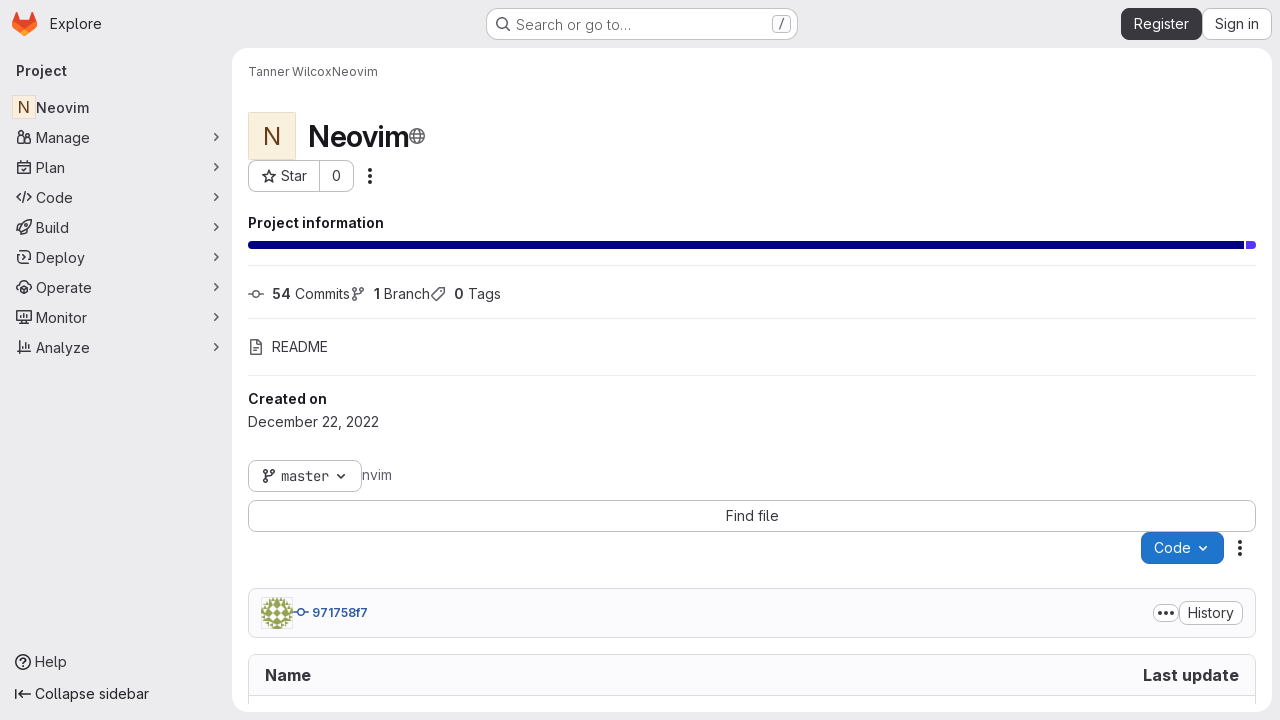

--- FILE ---
content_type: text/javascript; charset=utf-8
request_url: https://git.najer.info/assets/webpack/pages.projects.show.705ac543.chunk.js
body_size: 16088
content:
(this.webpackJsonp=this.webpackJsonp||[]).push([["pages.projects.show","ae758dc9"],{"/ev+":function(e){e.exports=JSON.parse('{"iconCount":113,"spriteSize":226730,"icons":[{"name":"add-user-sm","svg_size":72},{"name":"catalog-sm","svg_size":72},{"name":"chart-bar-sm","svg_size":72},{"name":"chat-sm","svg_size":72},{"name":"cloud-check-sm","svg_size":72},{"name":"cloud-tanuki-sm","svg_size":72},{"name":"cloud-user-sm","svg_size":72},{"name":"commit-sm","svg_size":72},{"name":"devops-sm","svg_size":72},{"name":"empty-todos-all-done-md","svg_size":144},{"name":"empty-todos-md","svg_size":144},{"name":"merge-requests-sm","svg_size":72},{"name":"milestone-sm","svg_size":72},{"name":"package-sm","svg_size":72},{"name":"pipeline-sm","svg_size":72},{"name":"project-create-from-template-sm","svg_size":72},{"name":"project-create-new-sm","svg_size":72},{"name":"project-import-sm","svg_size":72},{"name":"purchase-success-md","svg_size":144},{"name":"rocket-launch-md","svg_size":144},{"name":"scan-alert-sm","svg_size":72},{"name":"schedule-md","svg_size":144},{"name":"search-sm","svg_size":72},{"name":"secure-sm","svg_size":72},{"name":"service-desk-sm","svg_size":72},{"name":"subgroup-create-new-sm","svg_size":72},{"name":"success-sm","svg_size":72},{"name":"tanuki-ai-md","svg_size":144},{"name":"tanuki-ai-sm","svg_size":72},{"name":"train-sm","svg_size":72},{"name":"variables-sm","svg_size":72},{"name":"wiki-sm","svg_size":72},{"name":"empty-access-md","svg_size":144},{"name":"empty-access-token-md","svg_size":144},{"name":"empty-activity-md","svg_size":144},{"name":"empty-admin-apps-md","svg_size":144},{"name":"empty-ai-catalog-md","svg_size":144},{"name":"empty-catalog-md","svg_size":144},{"name":"empty-chart-md","svg_size":144},{"name":"empty-cloud-md","svg_size":144},{"name":"empty-commit-md","svg_size":144},{"name":"empty-dashboard-md","svg_size":144},{"name":"empty-devops-md","svg_size":144},{"name":"empty-embed-panel-md","svg_size":144},{"name":"empty-environment-md","svg_size":144},{"name":"empty-epic-add-md","svg_size":144},{"name":"empty-epic-md","svg_size":144},{"name":"empty-feature-flag-md","svg_size":144},{"name":"empty-friends-md","svg_size":144},{"name":"empty-geo-md","svg_size":144},{"name":"empty-groups-md","svg_size":144},{"name":"empty-issues-add-md","svg_size":144},{"name":"empty-issues-md","svg_size":144},{"name":"empty-job-canceled-md","svg_size":144},{"name":"empty-job-failed-md","svg_size":144},{"name":"empty-job-manual-md","svg_size":144},{"name":"empty-job-not-triggered-md","svg_size":144},{"name":"empty-job-pending-md","svg_size":144},{"name":"empty-job-scheduled-md","svg_size":144},{"name":"empty-job-skipped-md","svg_size":144},{"name":"empty-key-md","svg_size":144},{"name":"empty-labels-add-md","svg_size":144},{"name":"empty-labels-md","svg_size":144},{"name":"empty-labels-starred-md","svg_size":144},{"name":"empty-merge-requests-md","svg_size":144},{"name":"empty-milestone-md","svg_size":144},{"name":"empty-organizations-add-md","svg_size":144},{"name":"empty-organizations-md","svg_size":144},{"name":"empty-package-md","svg_size":144},{"name":"empty-piechart-md","svg_size":144},{"name":"empty-pipeline-md","svg_size":144},{"name":"empty-private-md","svg_size":144},{"name":"empty-projects-deleted-md","svg_size":144},{"name":"empty-projects-md","svg_size":144},{"name":"empty-projects-starred-md","svg_size":144},{"name":"empty-radar-md","svg_size":144},{"name":"empty-scan-alert-md","svg_size":144},{"name":"empty-schedule-md","svg_size":144},{"name":"empty-search-md","svg_size":144},{"name":"empty-secrets-md","svg_size":144},{"name":"empty-secure-add-md","svg_size":144},{"name":"empty-secure-md","svg_size":144},{"name":"empty-service-desk-md","svg_size":144},{"name":"empty-snippets-md","svg_size":144},{"name":"empty-subgroup-add-md","svg_size":144},{"name":"empty-subgroup-md","svg_size":144},{"name":"empty-train-md","svg_size":144},{"name":"empty-user-alert-md","svg_size":144},{"name":"empty-user-md","svg_size":144},{"name":"empty-user-settings-md","svg_size":144},{"name":"empty-variables-md","svg_size":144},{"name":"empty-wiki-md","svg_size":144},{"name":"empty-workspaces-md","svg_size":144},{"name":"error-403-lg","svg_size":288},{"name":"error-404-lg","svg_size":288},{"name":"error-409-lg","svg_size":288},{"name":"error-422-lg","svg_size":288},{"name":"error-429-lg","svg_size":288},{"name":"error-500-lg","svg_size":288},{"name":"error-502-lg","svg_size":288},{"name":"error-503-lg","svg_size":288},{"name":"status-alert-md","svg_size":144},{"name":"status-alert-sm","svg_size":72},{"name":"status-fail-md","svg_size":144},{"name":"status-fail-sm","svg_size":72},{"name":"status-new-md","svg_size":144},{"name":"status-new-sm","svg_size":72},{"name":"status-nothing-md","svg_size":144},{"name":"status-nothing-sm","svg_size":72},{"name":"status-settings-md","svg_size":144},{"name":"status-settings-sm","svg_size":72},{"name":"status-success-md","svg_size":144},{"name":"status-success-sm","svg_size":72}]}')},"0Ypr":function(e,t,r){"use strict";r.d(t,"a",(function(){return i}));var a=r("jlnU"),o=r("CzKS"),n=r("3twG"),s=r("/lV4");function i(e){if(!e)throw new Error("namespaceType not provided");if(!Object(n.t)("leave"))return;Object(o.b)();const t=document.querySelector(".js-leave-link");t?t.click():Object(a.createAlert)({message:Object(s.j)(Object(s.a)("You do not have permission to leave this %{namespaceType}."),{namespaceType:e})})}},327:function(e,t,r){r("HVBj"),r("tGlJ"),e.exports=r("zAUc")},"9AxQ":function(e,t,r){"use strict";var a=r("q3oM"),o=r("4qOP"),n=r("qYtX"),s=r("CbCZ"),i=r("vxCR"),l=r("fI8y"),c={name:"GlBanner",components:{CloseButton:n.a,GlButton:s.a,GlCard:i.a,GlIllustration:l.a},props:{title:{type:String,required:!0},buttonAttributes:{type:Object,required:!1,default:function(){return{}}},buttonText:{type:String,required:!0},buttonLink:{type:String,required:!1,default:null},illustrationName:{type:String,required:!1,default:null},svgPath:{type:String,required:!1,default:null},variant:{type:String,required:!1,default:a.n[0],validator:e=>a.n.includes(e)},dismissLabel:{type:String,required:!1,default:function(){return Object(o.b)("GlBanner.closeButtonTitle","Dismiss")}}},computed:{isIntroducing(){return this.variant===a.n[1]}},methods:{handleClose(){this.$emit("close")},primaryButtonClicked(){this.$emit("primary")}}},d=r("tBpV"),u=Object(d.a)(c,(function(){var e=this,t=e._self._c;return t("gl-card",{staticClass:"gl-banner gl-py-6 gl-pl-6 gl-pr-8",class:{"gl-banner-introduction":e.isIntroducing},attrs:{"body-class":"gl-flex !gl-p-0"}},[e.svgPath||e.illustrationName?t("div",{staticClass:"gl-banner-illustration"},[e.illustrationName?t("gl-illustration",{attrs:{name:e.illustrationName}}):e.svgPath?t("img",{attrs:{src:e.svgPath,alt:""}}):e._e()],1):e._e(),e._v(" "),t("div",{staticClass:"gl-banner-content"},[t("h2",{staticClass:"gl-banner-title"},[e._v(e._s(e.title))]),e._v(" "),e._t("default"),e._v(" "),t("gl-button",e._b({attrs:{variant:"confirm",category:"primary","data-testid":"gl-banner-primary-button",href:e.buttonLink},on:{click:e.primaryButtonClicked}},"gl-button",e.buttonAttributes,!1),[e._v(e._s(e.buttonText))]),e._v(" "),e._t("actions")],2),e._v(" "),t("close-button",{staticClass:"gl-banner-close",attrs:{label:e.dismissLabel},on:{click:e.handleClose}})],1)}),[],!1,null,null,null);t.a=u.exports},"9YHj":function(e,t,r){"use strict";r.r(t);var a=r("NnjE"),o=(r("v2fZ"),r("3UXl"),r("iyoE"),r("RFHG"),r("z6RN"),r("xuo1"),r("2TqH")),n=r("nuJP"),s=r("3twG"),i=r("/lV4"),l=r("d08M"),c=r("ygVz"),d=r("4oYX"),u=r("CbCZ"),p=r("4Fqu"),m=r("AxB5"),g={components:{GlButton:u.a,GlButtonGroup:p.a,GlDisclosureDropdownItem:m.a},props:{items:{type:Array,required:!0}}},h=r("tBpV"),b=Object(h.a)(g,(function(){var e=this,t=e._self._c;return e.items.length?t("gl-disclosure-dropdown-item",{staticClass:"gl-px-3 gl-py-2"},[t("gl-button-group",{staticClass:"gl-w-full"},e._l(e.items,(function(r,a){return t("gl-button",e._b({key:a,attrs:{href:r.href},on:{click:function(t){return e.$emit("close-dropdown")}}},"gl-button",r.extraAttrs,!1),[e._v("\n      "+e._s(r.text)+"\n    ")])})),1)],1):e._e()}),[],!1,null,null,null).exports,f=r("wQDE"),v={components:{GlButton:u.a,GlButtonGroup:p.a,GlDisclosureDropdownItem:m.a},mixins:[c.a.mixin()],props:{ideItem:{type:Object,required:!0}},computed:{shortcutsDisabled:()=>Object(f.b)()},methods:{closeDropdown(){this.$emit("close-dropdown")},trackAndClose({action:e,label:t}={}){e&&this.trackEvent(e,t&&{label:t}),this.closeDropdown()}}},w=Object(h.a)(v,(function(){var e=this,t=e._self._c;return e.ideItem.items?t("gl-disclosure-dropdown-item",{staticClass:"gl-mb-3 gl-flex gl-w-full gl-items-center gl-justify-between gl-px-4 gl-py-2",attrs:{"data-testid":e.ideItem.testId}},[t("span",{staticClass:"gl-min-w-0"},[e._v(e._s(e.ideItem.text))]),e._v(" "),t("gl-button-group",e._l(e.ideItem.items,(function(r,a){return t("gl-button",{key:a,attrs:{href:r.href,"is-unsafe-link":"",target:"_blank",size:"small"},on:{click:function(t){return e.trackAndClose(r.tracking)}}},[e._v("\n      "+e._s(r.text)+"\n    ")])})),1)],1):e.ideItem.href?t("gl-disclosure-dropdown-item",{attrs:{item:e.ideItem,"data-testid":e.ideItem.testId},on:{action:function(t){return e.trackAndClose(e.ideItem.tracking)}},scopedSlots:e._u([{key:"list-item",fn:function(){return[t("span",{staticClass:"gl-flex gl-items-center gl-justify-between"},[t("span",[e._v(e._s(e.ideItem.text))]),e._v(" "),e.ideItem.shortcut&&!e.shortcutsDisabled?t("kbd",{staticClass:"flat"},[e._v(e._s(e.ideItem.shortcut))]):e._e()])]},proxy:!0}])}):e._e()}),[],!1,null,null,null).exports;const _={vscode:{ssh:"open_vscode_ssh",https:"open_vscode_https"},intellij:{ssh:"open_intellij_ssh",https:"open_intellij_https"}};var k={name:"CECompactCodeDropdown",components:{GlDisclosureDropdown:o.a,GlDisclosureDropdownGroup:n.a,CodeDropdownCloneItem:d.a,CodeDropdownDownloadItems:b,CodeDropdownIdeItem:w},mixins:[c.a.mixin()],props:{sshUrl:{type:String,required:!1,default:""},httpUrl:{type:String,required:!1,default:""},kerberosUrl:{type:String,required:!1,default:null},xcodeUrl:{type:String,required:!1,default:""},webIdeUrl:{type:String,required:!1,default:""},gitpodUrl:{type:String,required:!1,default:""},currentPath:{type:String,required:!1,default:null},directoryDownloadLinks:{type:Array,required:!1,default:function(){return[]}},showWebIdeButton:{type:Boolean,required:!1,default:!0},isGitpodEnabledForInstance:{type:Boolean,required:!1,default:!1},isGitpodEnabledForUser:{type:Boolean,required:!1,default:!1}},computed:{httpLabel(){var e;const t=null===(e=Object(s.p)(this.httpUrl))||void 0===e?void 0:e.toUpperCase();return Object(i.j)(Object(i.a)("Clone with %{protocol}"),{protocol:t})},sshUrlEncoded(){return encodeURIComponent(this.sshUrl)},httpUrlEncoded(){return encodeURIComponent(this.httpUrl)},webIdeActionShortcutKey:()=>Object(l.Hb)(l.y)[0],webIdeAction(){return{text:Object(i.a)("Web IDE"),shortcut:this.webIdeActionShortcutKey,tracking:{action:"click_consolidated_edit",label:"web_ide"},testId:"webide-menu-item",href:this.webIdeUrl,extraAttrs:{target:"_blank"}}},showGitpodButton(){return this.isGitpodEnabledForInstance&&this.isGitpodEnabledForUser&&this.gitpodUrl},gitPodAction(){return{text:Object(i.a)("Ona"),tracking:{action:"click_consolidated_edit",label:"gitpod"},href:this.gitpodUrl,extraAttrs:{target:"_blank"}}},ideGroup(){const e=[];return this.showWebIdeButton&&e.push(this.webIdeAction),this.showGitpodButton&&e.push(this.gitPodAction),(this.httpUrl||this.sshUrl)&&(e.push(this.createIdeGroup(Object(i.a)("Visual Studio Code"),"vscode://vscode.git/clone?url=","vscode")),e.push(this.createIdeGroup(Object(i.a)("IntelliJ IDEA"),"jetbrains://idea/checkout/git?idea.required.plugins.id=Git4Idea&checkout.repo=","intellij"))),this.xcodeUrl&&e.push({text:Object(i.a)("Xcode"),href:this.xcodeUrl,extraAttrs:{isUnsafeLink:!0}}),e},sourceCodeGroup(){return this.directoryDownloadLinks.map((function(e){return{text:e.text,href:e.path,extraAttrs:{rel:"nofollow",download:""}}}))},directoryDownloadGroup(){var e=this;return this.directoryDownloadLinks.map((function(t){const r=Object(s.D)({path:e.currentPath},t.path).replace(/%2F/g,"/");return{text:t.text,href:r,extraAttrs:{rel:"nofollow",download:""}}}))},groups(){let e=null;return[["sshUrl",this.sshUrl],["httpUrl",this.httpUrl],["kerberosUrl",this.kerberosUrl],["ideGroup",this.ideGroup.length>0],["downloadSourceCode",this.directoryDownloadLinks.length>0],["downloadDirectory",this.currentPath&&this.directoryDownloadLinks.length>0]].reduce((function(t,[r,a]){let o=Boolean(a);return!e&&a&&(e=r,o=!1),t[r]={show:a,bordered:o},t}),{})},trackingData:()=>({ssh:{action:"copy_ssh_clone_url"},https:{action:"copy_https_clone_url"}})},methods:{onDropdownShown(){this.trackEvent("click_code_dropdown")},closeDropdown(){this.$refs.dropdown.close()},createIdeGroup(e,t,r){return{text:e,items:[...this.sshUrl?[{text:Object(i.a)("SSH"),href:`${t}${this.sshUrlEncoded}`,tracking:{action:_[r].ssh},extraAttrs:{isUnsafeLink:!0}}]:[],...this.httpUrl?[{text:Object(i.a)("HTTPS"),href:`${t}${this.httpUrlEncoded}`,tracking:{action:_[r].https},extraAttrs:{isUnsafeLink:!0}}]:[]]}}}},j=r("LPAU"),y=r.n(j),C=r("AGVC"),P=r.n(C),O={insert:"head",singleton:!1},S=(y()(P.a,O),P.a.locals,Object(h.a)(k,(function(){var e=this,t=e._self._c;return t("gl-disclosure-dropdown",{ref:"dropdown",staticClass:"code-dropdown",attrs:{"toggle-text":e.__("Code"),variant:"confirm",placement:"bottom-end","fluid-width":"","auto-close":!1,"data-testid":"code-dropdown"},on:{shown:e.onDropdownShown}},[e.groups.sshUrl.show?t("gl-disclosure-dropdown-group",{attrs:{bordered:e.groups.sshUrl.bordered}},[t("code-dropdown-clone-item",{attrs:{label:e.__("Clone with SSH"),link:e.sshUrl,name:"ssh_project_clone","input-id":"copy-ssh-url-input","test-id":"copy-ssh-url-button",tracking:e.trackingData.ssh}})],1):e._e(),e._v(" "),e.groups.httpUrl.show?t("gl-disclosure-dropdown-group",{attrs:{bordered:e.groups.httpUrl.bordered}},[t("code-dropdown-clone-item",{attrs:{label:e.httpLabel,link:e.httpUrl,name:"http_project_clone","input-id":"copy-http-url-input","test-id":"copy-http-url-button",tracking:e.trackingData.https}})],1):e._e(),e._v(" "),e.groups.kerberosUrl.show?t("gl-disclosure-dropdown-group",{attrs:{bordered:e.groups.kerberosUrl.bordered}},[t("code-dropdown-clone-item",{attrs:{label:e.__("Clone with KRB5"),link:e.kerberosUrl,name:"kerberos_project_clone","input-id":"copy-http-url-input","test-id":"copy-http-url-button"}})],1):e._e(),e._v(" "),e.groups.ideGroup.show?t("gl-disclosure-dropdown-group",{attrs:{bordered:e.groups.ideGroup.bordered},scopedSlots:e._u([{key:"group-label",fn:function(){return[e._v(e._s(e.__("Open with")))]},proxy:!0}],null,!1,397988243)},[e._v(" "),e._l(e.ideGroup,(function(r,a){return t("code-dropdown-ide-item",{key:a,attrs:{"ide-item":r,label:e.__("Open with")},on:{"close-dropdown":e.closeDropdown}})}))],2):e._e(),e._v(" "),e.groups.downloadSourceCode.show?t("gl-disclosure-dropdown-group",{attrs:{bordered:e.groups.downloadSourceCode.bordered},scopedSlots:e._u([{key:"group-label",fn:function(){return[e._v(e._s(e.__("Download source code")))]},proxy:!0}],null,!1,2425687393)},[e._v(" "),t("code-dropdown-download-items",{attrs:{items:e.sourceCodeGroup},on:{"close-dropdown":e.closeDropdown}})],1):e._e(),e._v(" "),e.groups.downloadDirectory.show?t("gl-disclosure-dropdown-group",{attrs:{bordered:e.groups.downloadDirectory.bordered},scopedSlots:e._u([{key:"group-label",fn:function(){return[e._v(e._s(e.__("Download directory")))]},proxy:!0}],null,!1,2889711192)},[e._v(" "),t("code-dropdown-download-items",{attrs:{items:e.directoryDownloadGroup},on:{"close-dropdown":e.closeDropdown}})],1):e._e(),e._v(" "),e._t("gl-ee-compact-code-dropdown")],2)}),[],!1,null,null,null).exports),I=r("TGpU"),x=r("t9iZ"),z=r("YmFK"),T={components:{GetProjectDetailsQuery:x.a,WorkspacesDropdownGroup:I.a,CeCompactCodeDropdown:S,GlLoadingIcon:a.a},mixins:[Object(z.a)()],inject:["newWorkspacePath"],props:{...S.props,projectPath:{type:String,required:!0},projectId:{type:String,required:!0},gitRef:{type:String,required:!0}},data:()=>({projectDetailsLoaded:!1,supportsWorkspaces:!1}),computed:{isWorkspacesDropdownGroupAvailable(){return this.glLicensedFeatures.remoteDevelopment},projectIdAsInt(){return parseInt(this.projectId,10)}},methods:{onProjectDetailsResult({clusterAgents:e}){this.projectDetailsLoaded=!0,this.supportsWorkspaces=e.length>0},onProjectDetailsError(){this.projectDetailsLoaded=!0}}},F=Object(h.a)(T,(function(){var e=this,t=e._self._c;return t("ce-compact-code-dropdown",{staticClass:"git-clone-holder js-git-clone-holder",attrs:{"ssh-url":e.sshUrl,"http-url":e.httpUrl,"kerberos-url":e.kerberosUrl,"xcode-url":e.xcodeUrl,"web-ide-url":e.webIdeUrl,"gitpod-url":e.gitpodUrl,"current-path":e.currentPath,"directory-download-links":e.directoryDownloadLinks,"project-path":e.projectPath,"show-web-ide-button":e.showWebIdeButton,"is-gitpod-enabled-for-user":e.isGitpodEnabledForUser,"is-gitpod-enabled-for-instance":e.isGitpodEnabledForInstance},scopedSlots:e._u([{key:"gl-ee-compact-code-dropdown",fn:function(){return[e.isWorkspacesDropdownGroupAvailable?t("div",{staticClass:"gl-w-full"},[t("get-project-details-query",{attrs:{"project-full-path":e.projectPath},on:{result:e.onProjectDetailsResult,error:e.onProjectDetailsError}}),e._v(" "),e.projectDetailsLoaded?t("workspaces-dropdown-group",{staticClass:"gl-w-full",attrs:{"new-workspace-path":e.newWorkspacePath,"project-id":e.projectIdAsInt,"project-full-path":e.projectPath,"supports-workspaces":e.supportsWorkspaces,"git-ref":e.gitRef,"border-position":"top"}}):t("div",{staticClass:"gl-my-3 gl-w-full gl-text-center"},[t("gl-loading-icon")],1)],1):e._e()]},proxy:!0}])})}),[],!1,null,null,null);t.default=F.exports},AGVC:function(e,t,r){(e.exports=r("VNgF")(!1)).push([e.i,"\n/* Temporary override until we have\n   * widths available in GlDisclosureDropdown\n   * https://gitlab.com/gitlab-org/gitlab-services/design.gitlab.com/-/issues/2439\n   */\n.code-dropdown .gl-new-dropdown-panel {\n  width: 100%;\n  max-width: 348px;\n}\n",""])},FKKe:function(e,t){var r={kind:"Document",definitions:[{kind:"OperationDefinition",operation:"query",name:{kind:"Name",value:"projectComplianceFrameworks"},variableDefinitions:[{kind:"VariableDefinition",variable:{kind:"Variable",name:{kind:"Name",value:"fullPath"}},type:{kind:"NonNullType",type:{kind:"NamedType",name:{kind:"Name",value:"ID"}}},directives:[]}],directives:[],selectionSet:{kind:"SelectionSet",selections:[{kind:"Field",name:{kind:"Name",value:"project"},arguments:[{kind:"Argument",name:{kind:"Name",value:"fullPath"},value:{kind:"Variable",name:{kind:"Name",value:"fullPath"}}}],directives:[],selectionSet:{kind:"SelectionSet",selections:[{kind:"Field",name:{kind:"Name",value:"id"},arguments:[],directives:[]},{kind:"Field",name:{kind:"Name",value:"complianceFrameworks"},arguments:[],directives:[],selectionSet:{kind:"SelectionSet",selections:[{kind:"Field",name:{kind:"Name",value:"nodes"},arguments:[],directives:[],selectionSet:{kind:"SelectionSet",selections:[{kind:"Field",name:{kind:"Name",value:"id"},arguments:[],directives:[]},{kind:"Field",name:{kind:"Name",value:"name"},arguments:[],directives:[]},{kind:"Field",name:{kind:"Name",value:"description"},arguments:[],directives:[]},{kind:"Field",name:{kind:"Name",value:"color"},arguments:[],directives:[]},{kind:"Field",name:{kind:"Name",value:"default"},arguments:[],directives:[]},{kind:"Field",name:{kind:"Name",value:"namespaceId"},arguments:[],directives:[]}]}}]}}]}}]}}],loc:{start:0,end:247}};r.loc.source={body:"query projectComplianceFrameworks($fullPath: ID!) {\n  project(fullPath: $fullPath) {\n    id\n    complianceFrameworks {\n      nodes {\n        id\n        name\n        description\n        color\n        default\n        namespaceId\n      }\n    }\n  }\n}\n",name:"GraphQL request",locationOffset:{line:1,column:1}};var a={};function o(e,t){for(var r=0;r<e.definitions.length;r++){var a=e.definitions[r];if(a.name&&a.name.value==t)return a}}r.definitions.forEach((function(e){if(e.name){var t=new Set;!function e(t,r){if("FragmentSpread"===t.kind)r.add(t.name.value);else if("VariableDefinition"===t.kind){var a=t.type;"NamedType"===a.kind&&r.add(a.name.value)}t.selectionSet&&t.selectionSet.selections.forEach((function(t){e(t,r)})),t.variableDefinitions&&t.variableDefinitions.forEach((function(t){e(t,r)})),t.definitions&&t.definitions.forEach((function(t){e(t,r)}))}(e,t),a[e.name.value]=t}})),e.exports=r,e.exports.projectComplianceFrameworks=function(e,t){var r={kind:e.kind,definitions:[o(e,t)]};e.hasOwnProperty("loc")&&(r.loc=e.loc);var n=a[t]||new Set,s=new Set,i=new Set;for(n.forEach((function(e){i.add(e)}));i.size>0;){var l=i;i=new Set,l.forEach((function(e){s.has(e)||(s.add(e),(a[e]||new Set).forEach((function(e){i.add(e)})))}))}return s.forEach((function(t){var a=o(e,t);a&&r.definitions.push(a)})),r}(r,"projectComplianceFrameworks")},G6B1:function(e,t,r){"use strict";r.d(t,"c",(function(){return i})),r.d(t,"b",(function(){return l})),r.d(t,"a",(function(){return d}));var a=r("o4PY"),o=r.n(a),n=(r("ZzK0"),r("z6RN"),r("BzOf"),r("v2fZ"),r("NmEs"));const s=Object.freeze(["active","gl-tab-nav-item-active"]),i="gl-tab-shown",l="hash",c=[l];class d{constructor(e,{history:t=null}={}){if(!e)throw new Error("Cannot instantiate GlTabsBehavior without an element");this.destroyFns=[],this.tabList=e,this.tabs=this.getTabs(),this.activeTab=null,this.history=c.includes(t)?t:null,this.setAccessibilityAttrs(),this.bindEvents(),this.history===l&&this.loadInitialTab()}setAccessibilityAttrs(){var e=this;this.tabList.setAttribute("role","tablist"),this.tabs.forEach((function(t){t.hasAttribute("id")||t.setAttribute("id",o()("gl_tab_nav__tab_")),!e.activeTab&&t.classList.contains(s[0])?(e.activeTab=t,t.setAttribute("aria-selected","true"),t.removeAttribute("tabindex")):(t.setAttribute("aria-selected","false"),t.setAttribute("tabindex","-1")),t.setAttribute("role","tab"),t.closest(".nav-item").setAttribute("role","presentation");const r=e.getPanelForTab(t);t.hasAttribute("aria-controls")||t.setAttribute("aria-controls",r.id),r.classList.add(n.a),r.setAttribute("role","tabpanel"),r.setAttribute("aria-labelledby",t.id)}))}bindEvents(){var e=this;this.tabs.forEach((function(t){e.bindEvent(t,"click",(function(r){r.preventDefault(),t!==e.activeTab&&e.activateTab(t)})),e.bindEvent(t,"keydown",(function(t){const{code:r}=t;"ArrowUp"===r||"ArrowLeft"===r?(t.preventDefault(),e.activatePreviousTab()):"ArrowDown"!==r&&"ArrowRight"!==r||(t.preventDefault(),e.activateNextTab())}))}))}bindEvent(e,...t){e.addEventListener(...t),this.destroyFns.push((function(){e.removeEventListener(...t)}))}loadInitialTab(){const e=this.tabList.querySelector(`a[href="${CSS.escape(window.location.hash)}"]`);this.activateTab(e||this.activeTab)}activatePreviousTab(){const e=this.tabs.indexOf(this.activeTab);if(e<=0)return;const t=this.tabs[e-1];this.activateTab(t),t.focus()}activateNextTab(){const e=this.tabs.indexOf(this.activeTab);if(e>=this.tabs.length-1)return;const t=this.tabs[e+1];this.activateTab(t),t.focus()}getTabs(){return Array.from(this.tabList.querySelectorAll(".gl-tab-nav-item"))}getPanelForTab(e){const t=e.getAttribute("aria-controls");return t?document.querySelector("#"+t):document.querySelector(e.getAttribute("href"))}activateTab(e){this.activeTab.setAttribute("aria-selected","false"),this.activeTab.setAttribute("tabindex","-1"),this.activeTab.classList.remove(...s);this.getPanelForTab(this.activeTab).classList.remove("active"),e.setAttribute("aria-selected","true"),e.removeAttribute("tabindex"),e.classList.add(...s);const t=this.getPanelForTab(e);t.classList.add("active"),this.history===l&&Object(n.q)(e.getAttribute("href")),this.activeTab=e,this.dispatchTabShown(e,t)}dispatchTabShown(e,t){const r=new CustomEvent(i,{bubbles:!0,detail:{activeTabPanel:t}});e.dispatchEvent(r)}destroy(){this.destroyFns.forEach((function(e){return e()}))}}},LNKH:function(e,t,r){"use strict";r.r(t);var a=r("9/Bc"),o=r("/lV4"),n=r("ygVz"),s=r("yN/U"),i=r("CbCZ"),l={name:"TierBadgePopover",components:{GlPopover:s.a,GlButton:i.a},mixins:[n.b.mixin({label:"tier_badge"})],inject:["primaryCtaLink","secondaryCtaLink","isProject","trialDuration"],props:{target:{type:HTMLElement,required:!0},tier:{type:String,required:!0}},computed:{copyText(){const{groupCopyStart:e,projectCopyStart:t,copyEnd:r}=this.$options.i18n,a=this.isProject?t:e;return Object(o.j)(a,{tier:this.tier,copyEnd:r(this.trialDuration)})}},methods:{trackPrimaryCta(){this.track("click_start_trial_button")},trackSecondaryCta(){this.track("click_compare_plans_button")}},i18n:{title:Object(o.i)("TierBadgePopover|Enhance team productivity"),groupCopyStart:Object(o.i)("TierBadgePopover|This group and all its related projects use the %{tier} GitLab tier. %{copyEnd}"),projectCopyStart:Object(o.i)("TierBadgePopover|This project uses the %{tier} GitLab tier. %{copyEnd}"),copyEnd:function(e){return Object(o.j)(Object(o.i)("TierBadgePopover|Want to enhance team productivity and access advanced features like Merge Approvals, Push rules, Epics, Code Review Analytics, and Container Scanning? Try all GitLab has to offer for free for %{duration} days. No credit card required."),{duration:e})},primaryCtaText:Object(o.i)("TierBadgePopover|Start a free trial"),secondaryCtaText:Object(o.i)("TierBadgePopover|Explore paid plans")}},c=r("tBpV"),d=Object(c.a)(l,(function(){var e=this,t=e._self._c;return t("gl-popover",{attrs:{title:e.$options.i18n.title,target:e.target,placement:"bottom"}},[t("div",{staticClass:"gl-mb-3"},[e._v("\n    "+e._s(e.copyText)+"\n  ")]),e._v(" "),t("gl-button",{staticClass:"gl-my-2 gl-w-full",attrs:{href:e.primaryCtaLink,variant:"confirm","data-testid":"tier-badge-popover-primary-cta"},on:{click:e.trackPrimaryCta}},[e._v(e._s(e.$options.i18n.primaryCtaText))]),e._v(" "),t("gl-button",{staticClass:"gl-my-2 gl-w-full",attrs:{href:e.secondaryCtaLink,variant:"confirm",category:"secondary","data-testid":"tier-badge-popover-secondary-cta"},on:{click:e.trackSecondaryCta}},[e._v(e._s(e.$options.i18n.secondaryCtaText))])],1)}),[],!1,null,null,null).exports,u={name:"TierBadgeUpgradePopover",components:{GlPopover:s.a,GlButton:i.a},mixins:[n.b.mixin({label:"tier_badge_upgrade"})],inject:["primaryCtaLink"],props:{target:{type:HTMLElement,required:!0}},methods:{trackPrimaryCta(){this.track("click_upgrade_button")},trackPopoverClose(){this.track("close")}}},p=Object(c.a)(u,(function(){var e=this,t=e._self._c;return t("gl-popover",{attrs:{title:e.s__("TierBadgePopover|Unlock advanced features"),target:e.target,placement:"bottom","show-close-button":""},on:{"close-button-clicked":e.trackPopoverClose}},[t("div",{staticClass:"gl-mb-3"},[e._v("\n    "+e._s(e.s__("TierBadgePopover|Get advanced features like GitLab Duo, merge approvals, epics, and code review analytics."))+"\n  ")]),e._v(" "),t("gl-button",{staticClass:"gl-my-2 gl-w-full",attrs:{href:e.primaryCtaLink,variant:"confirm","data-testid":"tier-badge-popover-primary-cta"},on:{click:e.trackPrimaryCta}},[e._v(e._s(e.s__("TierBadgePopover|Upgrade to unlock")))])],1)}),[],!1,null,null,null).exports,m={components:{GlBadge:a.a,TierBadgePopover:d,TierBadgeUpgradePopover:p},mixins:[n.b.mixin({label:"tier_badge"})],props:{tier:{type:String,required:!1,default:Object(o.i)("TierBadge|Free")},isUpgrade:{type:Boolean,required:!1,default:!1}},data:function(){return{target:void 0}},mounted(){var e;this.trackRender(),this.target=null===(e=this.$refs.badge)||void 0===e?void 0:e.$el},methods:{trackRender(){this.track("render_badge")},trackHover(){this.track("render_flyout")}}},g=Object(c.a)(m,(function(){var e=this,t=e._self._c;return t("span",{staticClass:"gl-ml-2 gl-flex gl-items-center",on:{mouseover:e.trackHover}},[t("gl-badge",{ref:"badge",attrs:{"data-testid":"tier-badge",variant:"tier"}},[e._v("\n    "+e._s(e.tier)+"\n  ")]),e._v(" "),e.target?[e.isUpgrade?t("tier-badge-upgrade-popover",{attrs:{target:e.target,triggers:"hover focus manual"}}):t("tier-badge-popover",{attrs:{target:e.target,triggers:"hover focus manual",tier:e.tier}})]:e._e()],2)}),[],!1,null,null,null);t.default=g.exports},MMKc:function(e,t,r){"use strict";r("ZzK0"),r("z6RN"),r("BzOf");var a=r("2ibD"),o=r("jlnU"),n=r("/lV4");const s=function(e){e.preventDefault();const t=e.currentTarget.closest(".js-targeted-message"),r=t.dataset;r.targetedMessageId&&(t.remove(),a.a.post(r.dismissEndpoint,{targeted_message_id:r.targetedMessageId,namespace_id:r.namespaceId}).catch((function(){Object(o.createAlert)({message:Object(n.a)("An error occurred while dismissing the alert. Refresh the page and try again.")})})))};t.a=function(){document.querySelectorAll(".js-targeted-message .js-close").forEach((function(e){return e.addEventListener("click",s)}))}},OVZb:function(e,t,r){"use strict";var a=r("q3oM"),o=r("mpVB"),n=r("CbCZ"),s=r("d85j"),i=r("Jx7q"),l=r("4Qts"),c={name:"GlLabel",components:{GlButton:n.a,GlIcon:s.a,GlLink:i.a,GlTooltip:l.a},props:{backgroundColor:{type:String,required:!0,validator:function(e){return/^(#|rgb|rgba)/.test(e)}},title:{type:String,required:!0,default:""},description:{type:String,required:!1,default:""},tooltipPlacement:{type:String,required:!1,default:"top"},target:{type:String,required:!1,default:""},scoped:{type:Boolean,required:!1,default:!1},showCloseButton:{type:Boolean,required:!1,default:!1},disabled:{type:Boolean,required:!1,default:!1}},data(){return{splitScopedLabelIndex:this.title.lastIndexOf("::")}},computed:{cssClasses(){const e=Object(o.a)(this.backgroundColor);return{"gl-label-scoped":this.scoped,"gl-label-text-dark":e===a.F.dark,"gl-label-text-light":e===a.F.light}},cssVariables(){return{"--label-background-color":this.backgroundColor,"--label-inset-border":"inset 0 0 0 2px "+this.backgroundColor}},scopedKey(){return this.scoped?this.title.slice(0,this.splitScopedLabelIndex):this.title},scopedValue(){return this.title.slice(this.splitScopedLabelIndex+2)},labelComponent(){return this.target?i.a:"span"},tooltipTarget(){return this.target?this.$refs.labelTitle.$el:this.$refs.labelTitle}},watch:{title(){this.splitScopedLabelIndex=this.title.lastIndexOf("::")}},methods:{onClick(e){this.$emit("click",e)},onClose(e){this.$emit("close",e)}}},d=r("tBpV"),u=Object(d.a)(c,(function(){var e=this,t=e._self._c;return t("span",e._b({staticClass:"gl-label",class:e.cssClasses,style:e.cssVariables,on:{click:e.onClick}},"span",e.$attrs,!1),[t(e.labelComponent,{ref:"labelTitle",tag:"component",staticClass:"gl-label-link",class:{"gl-label-link-underline":e.target},attrs:{href:!!e.target&&e.target,tabindex:"0"}},[t("span",{staticClass:"gl-label-text"},[e._v("\n      "+e._s(e.scopedKey)+"\n    ")]),e._v(" "),e.scoped&&e.scopedValue?t("span",{staticClass:"gl-label-text-scoped"},[e._v("\n      "+e._s(e.scopedValue)+"\n    ")]):e._e()]),e._v(" "),e.showCloseButton?t("gl-button",{staticClass:"gl-label-close !gl-p-0",attrs:{category:"tertiary",size:"small",variant:"reset","aria-label":"Remove label",disabled:e.disabled},on:{click:e.onClose}},[t("gl-icon",{attrs:{name:"close-xs",size:12}})],1):e._e(),e._v(" "),e.description?t("gl-tooltip",{attrs:{target:function(){return e.tooltipTarget},placement:e.tooltipPlacement,boundary:"viewport"}},[e.scoped?t("span",{staticClass:"gl-label-tooltip-title"},[e._v("Scoped label")]):e._e(),e._v("\n    "+e._s(e.description)+"\n  ")]):e._e()],1)}),[],!1,null,null,null);t.a=u.exports},T5P5:function(e,t,r){"use strict";r.r(t),r.d(t,"initHomePanel",(function(){return x}));r("byxs");var a=r("apM3"),o=r("ewH8"),n=r("GiFX"),s=r("5v28"),i=r("NmEs"),l=r("CbCZ"),c=r("zIFf"),d=r("/lV4"),u=r("4Fqu"),p={components:{GlButtonGroup:u.a,GlButton:l.a},directives:{GlTooltip:c.a},inject:{forksCount:{default:0},projectFullPath:{default:""},projectForksUrl:{default:""},userForkUrl:{default:""},newForkUrl:{default:""},canReadCode:{default:!1},canForkProject:{default:!1}},computed:{forkButtonUrl(){return this.userForkUrl||this.newForkUrl},userHasForkAccess(){return Boolean(this.userForkUrl)&&this.canReadCode},userCanFork(){return this.canReadCode&&this.canForkProject},forkButtonEnabled(){return this.userHasForkAccess||this.userCanFork},forkButtonTooltip(){return this.canForkProject?this.userHasForkAccess?Object(d.i)("ProjectOverview|Go to your fork"):Object(d.i)("ProjectOverview|Create new fork"):Object(d.i)("ProjectOverview|You don't have permission to fork this project")}}},m=r("tBpV"),g=Object(m.a)(p,(function(){var e=this,t=e._self._c;return t("gl-button-group",[t("gl-button",{directives:[{name:"gl-tooltip",rawName:"v-gl-tooltip"}],attrs:{"data-testid":"fork-button",disabled:!e.forkButtonEnabled,href:e.forkButtonUrl,icon:"fork",title:e.forkButtonTooltip}},[e._v(e._s(e.s__("ProjectOverview|Fork")))]),e._v(" "),t("gl-button",{attrs:{"data-testid":"forks-count",disabled:!e.canReadCode,href:e.projectForksUrl}},[e._v(e._s(e.forksCount))])],1)}),[],!1,null,null,null).exports,h=r("sijA"),b=r("UFYv"),f=r("d85j"),v=r("puZj"),w=r("FxFN"),_=r("4wgn"),k=r("tnyU"),j=r.n(k),y={name:"StarCount",components:{GlButton:l.a,GlButtonGroup:u.a,GlIcon:f.a},directives:{GlTooltip:c.a},inject:{projectId:{default:null},signInPath:{default:""},starCount:{default:0},starred:{default:!1},starrersPath:{default:""}},data(){return{count:this.starCount,isStarred:this.starred}},computed:{starIcon(){return this.isStarred?"star":"star-o"},starText(){return this.isStarred?Object(d.i)("ProjectOverview|Unstar"):Object(d.i)("ProjectOverview|Star")},starHref(){return Object(i.B)()?null:this.signInPath},tooltip(){return Object(i.B)()?this.starText:Object(d.i)("ProjectOverview|You must sign in to star a project")}},methods:{showToastMessage(){const e={text:Object(d.i)("ProjectOverview|Star toggle failed. Try again later."),variant:"danger"};this.$toast.show(e.text,{variant:e.variant})},async setStarStatus(){if(Object(i.B)())try{var e;const{data:t}=await this.$apollo.mutate({mutation:j.a,variables:{projectId:Object(w.c)(_.K,this.projectId),starred:!this.isStarred}});(null===(e=t.errors)||void 0===e?void 0:e.length)>0?(Object(v.a)(this.$options.name,new Error(t.errors.join(", "))),this.showToastMessage()):(this.count=t.starProject.count,this.isStarred=!this.isStarred)}catch(e){Object(v.a)(this.$options.name,e),this.showToastMessage()}}},modalId:"custom-notifications-modal"},C=Object(m.a)(y,(function(){var e=this,t=e._self._c;return t("gl-button-group",[t("gl-button",{directives:[{name:"gl-tooltip",rawName:"v-gl-tooltip"}],staticClass:"star-btn",attrs:{size:"medium","data-testid":"star-button",title:e.tooltip,href:e.starHref},on:{click:function(t){return e.setStarStatus()}}},[t("gl-icon",{attrs:{name:e.starIcon,size:16}}),e._v("\n    "+e._s(e.starText)+"\n  ")],1),e._v(" "),t("gl-button",{directives:[{name:"gl-tooltip",rawName:"v-gl-tooltip"}],staticClass:"star-count",attrs:{"data-testid":"star-count",size:"medium",href:e.starrersPath,title:e.s__("ProjectOverview|Starrers")}},[e._v("\n    "+e._s(e.count)+"\n  ")])],1)}),[],!1,null,null,null).exports,P={components:{ForksButton:g,GlButton:l.a,MoreActionsDropdown:h.a,NotificationsDropdown:b.a,StarCount:C},directives:{GlTooltip:c.a},inject:{adminPath:{default:""},canReadProject:{default:!1},isProjectEmpty:{default:!1},projectId:{default:""}},data:()=>({isLoggedIn:Object(i.B)()}),computed:{canForkProject(){return!this.isProjectEmpty&&Object(i.B)()&&this.canReadProject},copyProjectId(){return Object(d.j)(Object(d.i)("ProjectPage|Project ID: %{id}"),{id:this.projectId})}},i18n:{adminButtonTooltip:Object(d.a)("View project in admin area")}},O={components:{HomePanelActions:Object(m.a)(P,(function(){var e=this,t=e._self._c;return t("div",{staticClass:"gl-justify-content-md-end project-repo-buttons gl-flex gl-flex-wrap gl-items-center gl-gap-3"},[e.adminPath?t("gl-button",{directives:[{name:"gl-tooltip",rawName:"v-gl-tooltip"}],attrs:{"aria-label":e.$options.i18n.adminButtonTooltip,href:e.adminPath,title:e.$options.i18n.adminButtonTooltip,"data-testid":"admin-button",icon:"admin"}}):e._e(),e._v(" "),e.isLoggedIn&&e.canReadProject?[t("notifications-dropdown")]:e._e(),e._v(" "),t("star-count"),e._v(" "),e.canForkProject?t("forks-button"):e._e(),e._v(" "),e.canReadProject?[t("span",{staticClass:"gl-sr-only",attrs:{itemprop:"identifier","data-testid":"project-id-content"}},[e._v("\n      "+e._s(e.copyProjectId)+"\n    ")])]:e._e(),e._v(" "),t("more-actions-dropdown")],2)}),[],!1,null,null,null).exports}},S=Object(m.a)(O,(function(){return(0,this._self._c)("home-panel-actions")}),[],!1,null,null,null).exports;o.default.use(a.a),o.default.use(n.a);const I=new n.a({defaultClient:Object(s.d)()}),x=function(){const e=document.getElementById("js-home-panel");if(null===e)return null;const{adminPath:t,canReadProject:r,isProjectEmpty:a,projectAvatar:n,projectId:s,isGroup:l,leaveConfirmMessage:c,leavePath:d,requestAccessPath:u,withdrawConfirmMessage:p,withdrawPath:m,canEdit:g,editPath:h,canForkProject:b,canReadCode:f,forksCount:v,newForkUrl:w,projectForksUrl:_,projectFullPath:k,userForkUrl:j,emailsDisabled:y,notificationDropdownItems:C,notificationHelpPagePath:P,notificationLevel:O,signInPath:x,starCount:z,starred:T,starrersPath:F,projectName:B,projectVisibilityLevel:D,isProjectMarkedForDeletion:E,complianceFrameworkBadgeColor:U,complianceFrameworkBadgeName:G,complianceFrameworkBadgeTitle:A,hasComplianceFrameworkFeature:L,cicdCatalogPath:q}=e.dataset;return new o.default({apolloProvider:I,el:e,name:"HomePanelRoot",provide:{adminPath:t,canReadProject:Object(i.I)(r),isProjectEmpty:Object(i.I)(a),projectAvatar:n,projectId:parseInt(s,10),groupOrProjectId:s,isGroup:Object(i.I)(l),leaveConfirmMessage:c,leavePath:d,requestAccessPath:u,withdrawConfirmMessage:p,withdrawPath:m,canEdit:Object(i.I)(g),editPath:h,canForkProject:Object(i.I)(b),canReadCode:Object(i.I)(f),forksCount:parseInt(v,10)||0,newForkUrl:w,projectForksUrl:_,projectFullPath:k,userForkUrl:j,dropdownItems:JSON.parse(C||null),emailsDisabled:Object(i.I)(y),helpPagePath:P,initialNotificationLevel:O,noFlip:!0,signInPath:x,starCount:parseInt(z,10)||0,starred:Object(i.I)(T),starrersPath:F,projectName:B,projectVisibilityLevel:D,isProjectMarkedForDeletion:Object(i.I)(E),complianceFrameworkBadgeColor:U,complianceFrameworkBadgeName:G,complianceFrameworkBadgeTitle:A,hasComplianceFrameworkFeature:Object(i.I)(L),cicdCatalogPath:q},render:function(e){return e(S)}})}},YbE4:function(e,t,r){"use strict";r("3UXl"),r("iyoE");var a=r("ewH8"),o=r("NmEs"),n=r("lCTV"),s=r("Mp8J"),i={name:"DismissibleAlert",components:{GlAlert:n.a},directives:{SafeHtml:s.a},props:{html:{type:String,required:!1,default:""}},data:()=>({isDismissed:!1}),methods:{dismiss(){this.isDismissed=!0}}},l=r("tBpV"),c=Object(l.a)(i,(function(){var e=this._self._c;return this.isDismissed?this._e():e("gl-alert",this._g(this._b({on:{dismiss:this.dismiss}},"gl-alert",this.$attrs,!1),this.$listeners),[e("div",{directives:[{name:"safe-html",rawName:"v-safe-html",value:this.html,expression:"html"}]})])}),[],!1,null,null,null).exports;const d=function(e){const t={html:e.innerHTML},r={...e.dataset,dismissible:Object(o.I)(e.dataset.dismissible)};return new a.default({el:e,render:e=>e(c,{props:t,attrs:r})})};t.a=function(){return[...document.querySelectorAll(".js-vue-alert")].map(d)}},ZFQw:function(e,t,r){"use strict";r.d(t,"a",(function(){return n}));r("ZzK0"),r("z6RN"),r("BzOf"),r("byxs");var a=r("ewH8"),o=r("4Lh3");function n(){return document.querySelectorAll(".js-source-code-dropdown").forEach((function(e,t){const{downloadLinks:r,downloadArtifacts:n,cssClass:s}=e.dataset;return new a.default({el:e,name:"SourceCodeDropdown"+(t+1),provide:{downloadLinks:r,downloadArtifacts:n,cssClass:s},render:e=>e(o.a,{props:{downloadLinks:JSON.parse(r)||[],downloadArtifacts:JSON.parse(n)||[],cssClass:s}})})}))}},"bu9/":function(e,t,r){"use strict";t.a=gon&&gon.illustrations_path},fI8y:function(e,t,r){"use strict";r("aFm2"),r("z6RN"),r("R9qC"),r("B++/"),r("47t/");var a=r("bu9/"),o=r("/ev+"),n=r("mpVB");const s=o.icons;var i={name:"GlIllustration",props:{name:{type:String,required:!0,validator:function(e){return!!s.some((function(t){return t.name===e}))||(Object(n.i)(`Illustration '${e}' is not a known illustration of @gitlab/svgs`,{name:"GlIllustration"}),!1)}}},computed:{spriteHref(){return`${a.a}#${this.name}`},illustrationSize(){var e=this;return s.find((function(t){return t.name===e.name})).svg_size}}},l=r("tBpV"),c=Object(l.a)(i,(function(){var e=this._self._c;return e("svg",this._g({key:this.spriteHref,attrs:{"data-testid":this.name+"-illustration",role:"presentation",width:this.illustrationSize,height:this.illustrationSize}},this.$listeners),[e("use",{attrs:{href:this.spriteHref}})])}),[],!1,null,null,null);t.a=c.exports},"kea+":function(e,t,r){"use strict";r.d(t,"a",(function(){return s}));var a=r("ewH8"),o=r("LNKH"),n=r("NmEs");function s(){const e=document.querySelector(".js-tier-badge-trigger");if(!e)return!1;const{primaryCtaLink:t,secondaryCtaLink:r,trialDuration:s,isProject:i}=e.dataset;return new a.default({el:e,name:"TierBadgeTriggerRoot",components:{TierBadge:o.default},provide:{primaryCtaLink:t,secondaryCtaLink:r,trialDuration:s,isProject:Object(n.I)(i)},render:e=>e(o.default,{attrs:{"data-testid":"group-tier-badge"}})})}},mtLZ:function(e,t,r){"use strict";r.d(t,"q",(function(){return n})),r.d(t,"b",(function(){return s})),r.d(t,"e",(function(){return i})),r.d(t,"f",(function(){return l})),r.d(t,"p",(function(){return c})),r.d(t,"o",(function(){return d})),r.d(t,"r",(function(){return u})),r.d(t,"d",(function(){return p})),r.d(t,"c",(function(){return m})),r.d(t,"u",(function(){return g})),r.d(t,"B",(function(){return h})),r.d(t,"C",(function(){return b})),r.d(t,"A",(function(){return f})),r.d(t,"x",(function(){return v})),r.d(t,"y",(function(){return w})),r.d(t,"z",(function(){return _})),r.d(t,"t",(function(){return k})),r.d(t,"v",(function(){return j})),r.d(t,"w",(function(){return y})),r.d(t,"k",(function(){return C})),r.d(t,"i",(function(){return P})),r.d(t,"j",(function(){return O})),r.d(t,"l",(function(){return S})),r.d(t,"m",(function(){return I})),r.d(t,"E",(function(){return x})),r.d(t,"s",(function(){return z})),r.d(t,"a",(function(){return T})),r.d(t,"h",(function(){return F})),r.d(t,"n",(function(){return B})),r.d(t,"g",(function(){return D})),r.d(t,"D",(function(){return E}));var a=r("/lV4"),o=r("3twG");const n=500,s="commit_sha",i=24,l=20,c=20,d="ComplianceManagement::Framework",u={APPROVED_BY_COMMITTER:Object(a.i)("ComplianceReport|Approved by committer"),APPROVED_BY_INSUFFICIENT_USERS:Object(a.i)("ComplianceReport|Less than 2 approvers"),APPROVED_BY_MERGE_REQUEST_AUTHOR:Object(a.i)("ComplianceReport|Approved by author")},p="SEVERITY_LEVEL_DESC",m={before:null,after:null,first:c},g=(Object(a.a)("All branches"),Object(a.a)("All protected branches"),"dashboard"),h="standards_adherence",b="violations",f="projects",v="frameworks",w="new_framework",_="new_framework_success",k="blank_framework",j="frameworks/:id",y="frameworks/:id.json",C="project",P="framework",O="groupPath",S="project_status",I={color:"#000000",default:!1,description:Object(a.i)("ComplianceFrameworks|No framework"),id:"gid://gitlab/ComplianceManagement::Framework/0",name:Object(a.i)("ComplianceFrameworks|No framework"),pipelineConfigurationFullPath:"",__typename:"ComplianceFramework"},x={newFramework:Object(a.i)("ComplianceFrameworks|New framework"),newFrameworkButtonMessage:Object(a.i)("ComplianceFrameworks|You must create compliance frameworks in top-level group %{linkStart}namespace%{linkEnd}"),tooltipMessageNoAccess:Object(a.i)("ComplianceFrameworks|You must have the Owner role for the top-level group %{strongStart}namespace%{strongEnd}"),heading:Object(a.a)("Compliance center"),subheading:Object(a.i)("Compliance Center|Report and manage compliance status, violations, and compliance frameworks for the group. %{linkStart}Learn more%{linkEnd}."),overviewTab:Object(a.i)("Compliance Center|Overview"),frameworksTab:Object(a.i)("Compliance Center|Frameworks"),projectsTab:Object(a.a)("Projects"),projectTab:Object(a.a)("Project"),standardsAdherenceTab:Object(a.i)("Compliance Center|Status"),violationsTab:Object(a.i)("Compliance Center|Violations")},z=o.d+"/user/application_security/policies/_index.html#scope",T=o.d+"/user/group/compliance_frameworks.html#prerequisites",F="https://gitlab.com/gitlab-org/gitlab/-/issues/547492",B=Object(a.a)("Your GitLab instance is currently being updated. Please try again later."),D=Object(a.i)("ComplianceFrameworks|External"),E=Object(a.i)("ComplianceFrameworks|Unknown")},puZj:function(e,t,r){"use strict";r.d(t,"a",(function(){return o}));var a=r("7F3p");const o=function(e,t){a.b(t,{tags:{component:e}})}},tnyU:function(e,t){var r={kind:"Document",definitions:[{kind:"OperationDefinition",operation:"mutation",name:{kind:"Name",value:"setStarStatus"},variableDefinitions:[{kind:"VariableDefinition",variable:{kind:"Variable",name:{kind:"Name",value:"projectId"}},type:{kind:"NonNullType",type:{kind:"NamedType",name:{kind:"Name",value:"ProjectID"}}},directives:[]},{kind:"VariableDefinition",variable:{kind:"Variable",name:{kind:"Name",value:"starred"}},type:{kind:"NonNullType",type:{kind:"NamedType",name:{kind:"Name",value:"Boolean"}}},directives:[]}],directives:[],selectionSet:{kind:"SelectionSet",selections:[{kind:"Field",name:{kind:"Name",value:"starProject"},arguments:[{kind:"Argument",name:{kind:"Name",value:"input"},value:{kind:"ObjectValue",fields:[{kind:"ObjectField",name:{kind:"Name",value:"projectId"},value:{kind:"Variable",name:{kind:"Name",value:"projectId"}}},{kind:"ObjectField",name:{kind:"Name",value:"starred"},value:{kind:"Variable",name:{kind:"Name",value:"starred"}}}]}}],directives:[],selectionSet:{kind:"SelectionSet",selections:[{kind:"Field",name:{kind:"Name",value:"count"},arguments:[],directives:[]}]}}]}}],loc:{start:0,end:154}};r.loc.source={body:"mutation setStarStatus($projectId: ProjectID!, $starred: Boolean!) {\n  starProject(input: { projectId: $projectId, starred: $starred }) {\n    count\n  }\n}\n",name:"GraphQL request",locationOffset:{line:1,column:1}};var a={};function o(e,t){for(var r=0;r<e.definitions.length;r++){var a=e.definitions[r];if(a.name&&a.name.value==t)return a}}r.definitions.forEach((function(e){if(e.name){var t=new Set;!function e(t,r){if("FragmentSpread"===t.kind)r.add(t.name.value);else if("VariableDefinition"===t.kind){var a=t.type;"NamedType"===a.kind&&r.add(a.name.value)}t.selectionSet&&t.selectionSet.selections.forEach((function(t){e(t,r)})),t.variableDefinitions&&t.variableDefinitions.forEach((function(t){e(t,r)})),t.definitions&&t.definitions.forEach((function(t){e(t,r)}))}(e,t),a[e.name.value]=t}})),e.exports=r,e.exports.setStarStatus=function(e,t){var r={kind:e.kind,definitions:[o(e,t)]};e.hasOwnProperty("loc")&&(r.loc=e.loc);var n=a[t]||new Set,s=new Set,i=new Set;for(n.forEach((function(e){i.add(e)}));i.size>0;){var l=i;i=new Set,l.forEach((function(e){s.has(e)||(s.add(e),(a[e]||new Set).forEach((function(e){i.add(e)})))}))}return s.forEach((function(t){var a=o(e,t);a&&r.definitions.push(a)})),r}(r,"setStarStatus")},v5zx:function(e,t,r){"use strict";r("v2fZ");var a=r("OVZb"),o=r("CbCZ"),n=r("yN/U"),s=r("/lV4"),i=r("3twG"),l=r("FxFN"),c=r("mtLZ"),d={name:"ComplianceFrameworkBadge",components:{GlLabel:a.a,GlButton:o.a,GlPopover:n.a},inject:{namespaceId:{default:null}},props:{framework:{type:Object,required:!0},showDefault:{type:Boolean,required:!1,default:!0},closeable:{type:Boolean,required:!1,default:!1},popoverMode:{type:String,required:!0,default:"details",validator:function(e){return["details","hidden","edit","disabled"].includes(e)}},viewDetailsUrl:{type:String,required:!1,default:null}},computed:{showDefaultBadge(){return this.showDefault&&this.framework.default},isEditMode(){return"edit"===this.popoverMode},isDisabled(){return"disabled"===this.popoverMode},showPopover(){return"hidden"!==this.popoverMode},isCSPFramework(){return!(!this.framework.namespaceId||!this.namespaceId)&&Object(l.f)(this.framework.namespaceId)!==Object(l.f)(this.namespaceId)},frameworkName(){var e;const t=(null===(e=this.framework)||void 0===e||null===(e=e.name)||void 0===e?void 0:e.length)>30?this.framework.name.substring(0,30)+"...":this.framework.name;return this.showDefaultBadge?`${t} (${this.$options.i18n.default})`:t},frameworkTestId(){return this.showDefaultBadge?"compliance-framework-default-label":"compliance-framework-label"},frameworkId(){return Object(l.f)(this.framework.id)}},methods:{editFromPopover(){this.$router.push({name:c.v,params:{id:this.frameworkId}})},viewFrameworkDetails(){this.viewDetailsUrl?Object(i.V)(this.viewDetailsUrl):this.$router.push({name:c.x,query:{id:this.frameworkId}})}},i18n:{default:Object(s.i)("ComplianceFrameworks|default"),edit:Object(s.i)("ComplianceReport|Edit the framework"),viewDetails:Object(s.i)("ComplianceReport|View the framework details"),disabledText:Object(s.i)("ComplianceReport|Only group owners and maintainers can view the framework details"),CSPFramework:Object(s.i)("ComplianceFramework|Instance level compliance framework")}},u=r("tBpV"),p=Object(u.a)(d,(function(){var e=this,t=e._self._c;return t("div",{ref:"badge"},[e.showPopover?t("gl-popover",{ref:"popover",attrs:{title:e.framework.name,target:function(){return e.$refs.label}}},[e.framework.description?t("div",{staticClass:"gl-mb-3 gl-text-left"},[e._v("\n      "+e._s(e.framework.description)+"\n    ")]):e._e(),e._v(" "),e.isCSPFramework?t("div",{staticClass:"gl-border-t gl-mb-2 gl-pt-2 gl-text-sm gl-text-subtle"},[e._v("\n      "+e._s(e.$options.i18n.CSPFramework)+"\n    ")]):e._e(),e._v(" "),t("div",{staticClass:"gl-text-left"},[e.isEditMode?t("gl-button",{staticClass:"gl-text-sm",attrs:{category:"secondary",size:"small",variant:"confirm"},on:{click:e.editFromPopover}},[e._v("\n        "+e._s(e.$options.i18n.edit)+"\n      ")]):[e.isDisabled?t("div",{staticClass:"gl-mb-3"},[e._v(e._s(e.$options.i18n.disabledText))]):e._e(),e._v(" "),t("gl-button",{staticClass:"gl-mb-2 gl-text-sm",attrs:{category:"secondary",size:"small",variant:"confirm",disabled:e.isDisabled},on:{click:e.viewFrameworkDetails}},[e._v("\n          "+e._s(e.$options.i18n.viewDetails)+"\n        ")])]],2)]):e._e(),e._v(" "),t("span",{ref:"label"},[t("gl-label",{staticClass:"@md/panel:gl-max-w-26",attrs:{"data-testid":e.frameworkTestId,"background-color":e.framework.color,title:e.frameworkName,"show-close-button":e.closeable},on:{close:function(t){return e.$emit("close")}}})],1)],1)}),[],!1,null,null,null);t.a=p.exports},zAUc:function(e,t,r){"use strict";r.r(t);r("byxs");var a=r("ewH8"),o=r("Erny"),n=r("CX32"),s=r("QRtj"),i=r("lCTV"),l=r("dIEn"),c=r("Jx7q"),d=r("qLpH"),u={components:{GlAlert:i.a,GlSprintf:l.a,GlLink:c.a},inject:["message"],docsLink:Object(d.a)("user/infrastructure/clusters/migrate_to_gitlab_agent.md"),deprecationEpic:"https://gitlab.com/groups/gitlab-org/configure/-/epics/8"},p=r("tBpV"),m=Object(p.a)(u,(function(){var e=this,t=e._self._c;return t("gl-alert",{staticClass:"gl-mt-5",attrs:{dismissible:!1,variant:"warning"}},[t("gl-sprintf",{attrs:{message:e.message},scopedSlots:e._u([{key:"link",fn:function({content:r}){return[t("gl-link",{attrs:{href:e.$options.docsLink}},[e._v(e._s(r))])]}},{key:"deprecationLink",fn:function({content:r}){return[t("gl-link",{attrs:{href:e.$options.deprecationEpic}},[e._v(e._s(r))])]}}])})],1)}),[],!1,null,null,null).exports,g=r("0Ypr"),h=r("GiFX"),b=r("5v28"),f=r("9AxQ"),v=r("/lV4"),w=r("ygVz"),_=r("0SQv");const k=w.b.mixin({label:"terraform_banner"});var j={name:"TerraformNotification",i18n:{title:Object(v.i)("TerraformBanner|Using Terraform? Try the GitLab Managed Terraform State"),description:Object(v.i)("TerraformBanner|The GitLab managed Terraform state backend can store your Terraform state easily and securely, and spares you from setting up additional remote resources. Its features include: versioning, encryption of the state file both in transit and at rest, locking, and remote Terraform plan/apply execution."),buttonText:Object(v.i)("TerraformBanner|Learn more about GitLab's Backend State")},components:{GlBanner:f.a,UserCalloutDismisser:_.a},mixins:[k],inject:["terraformImagePath"],computed:{docsUrl:()=>Object(d.a)("user/infrastructure/iac/terraform_state.md")},methods:{handleClose(){this.track("dismiss_banner"),this.$refs.calloutDismisser.dismiss()},buttonClick(){this.track("click_button")}}},y=Object(p.a)(j,(function(){var e=this,t=e._self._c;return t("user-callout-dismisser",{ref:"calloutDismisser",attrs:{"feature-name":"terraform_notification_dismissed"},scopedSlots:e._u([{key:"default",fn:function({shouldShowCallout:r}){return[r?t("div",{staticClass:"gl-pt-5"},[t("gl-banner",{attrs:{title:e.$options.i18n.title,"button-text":e.$options.i18n.buttonText,"button-link":e.docsUrl,"svg-path":e.terraformImagePath,variant:"promotion"},on:{primary:e.buttonClick,close:e.handleClose}},[t("p",[e._v(e._s(e.$options.i18n.description))])])],1):e._e()]}}])})}),[],!1,null,null,null).exports;a.default.use(h.a);const C=new h.a({defaultClient:Object(b.d)()});var P=r("NmEs"),O=r("htAy"),S=r("CbCZ"),I=r("5lKJ"),x=r("CSd6");var z={components:{GlButton:S.a,UploadBlobModal:x.a},directives:{GlModal:I.a},inject:{targetBranch:{default:""},originalBranch:{default:""},canPushCode:{default:!1},canPushToBranch:{default:!1},path:{default:""},projectPath:{default:""},emptyRepo:{default:!1}},uploadBlobModalId:"details-modal-upload-blob"},T=Object(p.a)(z,(function(){var e=this,t=e._self._c;return t("span",[t("gl-button",{directives:[{name:"gl-modal",rawName:"v-gl-modal",value:e.$options.uploadBlobModalId,expression:"$options.uploadBlobModalId"}],staticClass:"stat-link !gl-px-0",attrs:{variant:"link",icon:"upload","button-text-classes":"gl-ml-2","data-testid":"upload-file-button"}},[e._v(e._s(e.__("Upload File")))]),e._v(" "),t("upload-blob-modal",{attrs:{"modal-id":e.$options.uploadBlobModalId,"commit-message":e.__("Upload New File"),"target-branch":e.targetBranch,"original-branch":e.originalBranch,"can-push-code":e.canPushCode,"can-push-to-branch":e.canPushToBranch,path:e.path,"empty-repo":e.emptyRepo}})],1)}),[],!1,null,null,null).exports;var F=r("bGfL"),B=r("b4aW"),D=r("y2bm"),E=r("ZFQw"),U=r("G6B1");class G{constructor(){this.configureGitTabsEl=document.querySelector(".js-configure-git-tabs"),this.emptyProjectTabsEl=document.querySelector(".js-empty-project-tabs"),new U.a(this.configureGitTabsEl,{history:U.b}),new U.a(this.emptyProjectTabsEl,{history:U.b})}}var A=r("x5Io"),L=r("m4yQ"),q=r("9YHj"),N=r("QJd2"),V=r("EJYk"),$=r("T5P5");document.getElementById("js-tree-list")&&Promise.all([r.e("vendors-treeList"),r.e("17193943"),r.e("commons-pages.projects.blob.show-pages.projects.tree.show-treeList"),r.e("treeList")]).then(r.bind(null,"Jw/Q")).then((function({default:e}){e()})).catch((function(){})),document.querySelector(".blob-viewer")&&Promise.resolve().then(r.bind(null,"MA/v")).then((function({BlobViewer:e}){new e,Object(A.a)({isReadmeView:!0})})).catch((function(){})),document.querySelector(".project-show-activity")&&r.e("activitiesList").then(r.bind(null,"XSeh")).then((function({default:e}){new e})).catch((function(){})),Object(o.a)(n.a),function(){const e=document.querySelector(".js-upload-file-trigger");if(!e)return!1;const{targetBranch:t,originalBranch:r,canPushCode:o,canPushToBranch:n,path:s,projectPath:i,fullName:l}=e.dataset;new a.default({el:e,router:Object(O.a)(i,r,l),provide:{targetBranch:t,originalBranch:r,canPushCode:Object(P.I)(o),canPushToBranch:Object(P.I)(n),path:s,projectPath:i,emptyRepo:!0},render:e=>e(T)})}(),function(){const e=document.querySelector(".js-clusters-deprecation-alert");if(!e)return!1;const{message:t}=e.dataset;new a.default({el:e,name:"ClustersDeprecationAlertRoot",provide:{message:t},render:function(e){return e(m)}})}(),function(){const e=document.querySelector(".js-terraform-notification");if(!e)return!1;const{terraformImagePath:t}=e.dataset;new a.default({el:e,apolloProvider:C,provide:{terraformImagePath:t},render:function(e){return e(y)}})}(),Object(F.a)(),Object(B.a)(),Object($.initHomePanel)(),document.querySelector(".js-autodevops-banner")&&r.e("userCallOut").then(r.bind(null,"eRnp")).then((function({default:e}){new e({setCalloutPerProject:!1,className:"js-autodevops-banner"})})).catch((function(){})),Object(g.a)("project");!function(){const e=document.querySelector("#js-project-show-empty-page #js-code-dropdown");if(!e)return!1;const{sshUrl:t,httpUrl:r,kerberosUrl:o,xcodeUrl:n,ideData:s,directoryDownloadLinks:i,newWorkspacePath:l,projectId:c,projectPath:d,organizationId:u}=e.dataset,{gitpodEnabled:p,showWebIdeButton:m,showGitpodButton:g,webIdeUrl:h,gitpodUrl:b}=Object(P.g)(s?JSON.parse(s):{}),f=gon.features.directoryCodeDropdownUpdates?q.default:D.a;new a.default({el:e,provide:{newWorkspacePath:l,organizationId:u},apolloProvider:N.a,render:e=>e(f,{props:{sshUrl:t,httpUrl:r,kerberosUrl:o,xcodeUrl:n,webIdeUrl:h,gitpodUrl:b,showWebIdeButton:m,isGitpodEnabledForInstance:Object(P.I)(g),isGitpodEnabledForUser:Object(P.I)(p),directoryDownloadLinks:i?JSON.parse(i):[],projectId:c,projectPath:d}})})}(),Object(E.a)(),Object(s.a)(),document.querySelector("#js-project-show-empty-page")&&new G,Object(L.default)({el:document.getElementById("js-tree-web-ide-link")}),function(){const e=document.querySelector(".js-wiki-content");e&&Object(V.a)(e)}();var R=r("YbE4"),M=r("kea+"),H=r("MMKc"),Y=r("7F3p"),Z=r("FxFN"),K=r("3twG"),J=r("v5zx"),W=r("FKKe"),Q=r.n(W),X={components:{FrameworkBadge:J.a},props:{projectPath:{type:String,required:!0},complianceCenterPath:{type:String,required:!0},canViewDashboard:{type:Boolean,required:!0}},apollo:{project:{query:Q.a,variables(){return{fullPath:this.projectPath}},update(e){var t;this.complianceFrameworks=(null==e||null===(t=e.project)||void 0===t||null===(t=t.complianceFrameworks)||void 0===t?void 0:t.nodes)||[]},error(e){Y.b(e)}}},data:()=>({complianceFrameworks:[]}),computed:{hasComplianceFrameworks(){return this.complianceFrameworks.length>0}},methods:{getViewDetailsUrl(e){return Object(K.C)(gon.gitlab_url,`${this.complianceCenterPath}?id=${Object(Z.f)(e)}`)}}},ee=Object(p.a)(X,(function(){var e=this,t=e._self._c;return e.hasComplianceFrameworks?t("div",{staticClass:"project-page-sidebar-block gl-border-b gl-border-subtle gl-py-4"},[t("h5",{staticClass:"gl-heading-5 gl-mb-3"},[e._v("\n    "+e._s(e.s__("ComplianceFrameworks|Compliance frameworks applied"))+"\n  ")]),e._v(" "),e._l(e.complianceFrameworks,(function(r,a){return t("framework-badge",{key:r.id,staticClass:"gl-mb-2 gl-mr-2 gl-inline-block gl-cursor-pointer",attrs:{"popover-mode":e.canViewDashboard?"details":"disabled",framework:r,"data-testid":"framework-badge-"+a,"view-details-url":e.getViewDetailsUrl(r.id)}})}))],2):e._e()}),[],!1,null,null,null).exports;const te=new h.a({defaultClient:Object(b.d)()});Object(R.a)(),Object(M.a)(),function(){const e=document.getElementById("js-compliance-info");if(!e)return!1;const{projectPath:t,complianceCenterPath:r,canViewDashboard:o}=e.dataset;new a.default({el:e,apolloProvider:te,render:e=>e(ee,{props:{projectPath:t,complianceCenterPath:r,canViewDashboard:o}})})}(),Object(H.a)()}},[[327,"runtime","main","commons-pages.projects-pages.projects.activity-pages.projects.alert_management.details-pages.project-1473cf4f","dbe6a049","commons-pages.projects.blob.show-pages.projects.show-pages.projects.snippets.edit-pages.projects.sni-42df7d4c","467359d4","ea7ea8c3","commons-pages.projects.blob.show-pages.projects.show-pages.projects.snippets.show-pages.projects.tre-c684fcf6","499d8988","commons-pages.projects.blob.show-pages.projects.get_started.show-pages.projects.show-pages.projects.tree.show","commons-pages.projects.blob.show-pages.projects.commits.show-pages.projects.show-pages.projects.tree.show","commons-pages.projects.blame.show-pages.projects.blob.show-pages.projects.show-pages.projects.tree.show","commons-pages.projects.blob.show-pages.projects.show-pages.projects.tree.show","commons-pages.groups.show-pages.projects.home_panel-pages.projects.show"]]]);
//# sourceMappingURL=pages.projects.show.705ac543.chunk.js.map